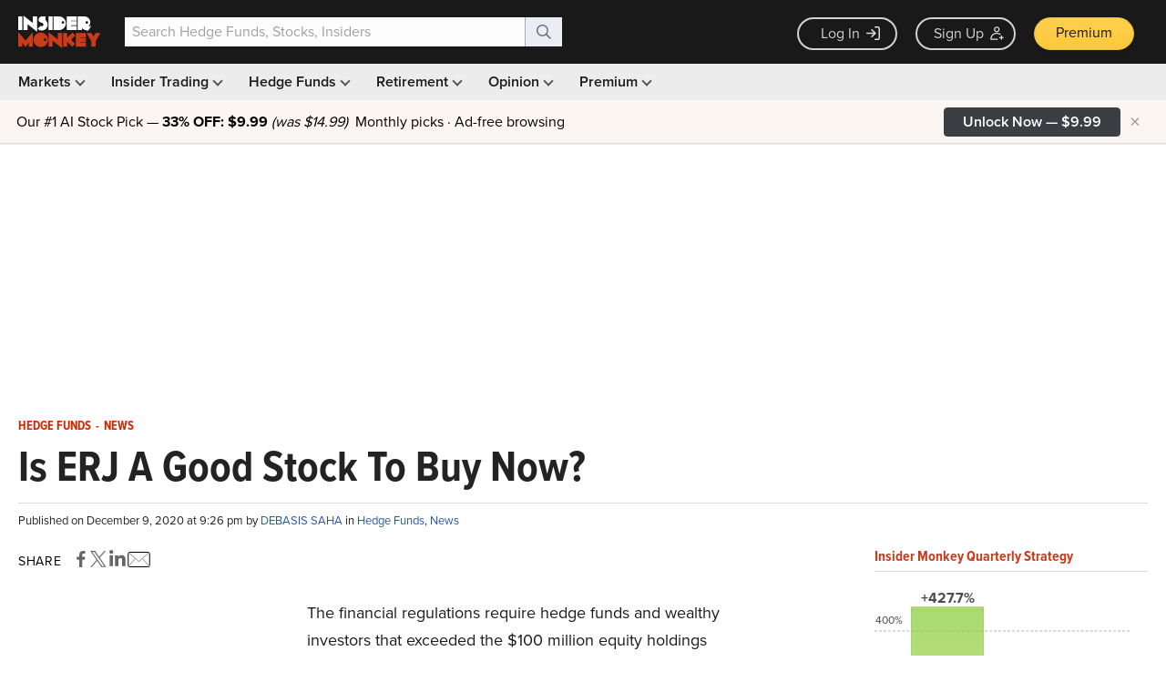

--- FILE ---
content_type: text/html; charset=utf-8
request_url: https://www.google.com/recaptcha/api2/aframe
body_size: 265
content:
<!DOCTYPE HTML><html><head><meta http-equiv="content-type" content="text/html; charset=UTF-8"></head><body><script nonce="ezIo2TJi1pgiZhqOW5Xo7g">/** Anti-fraud and anti-abuse applications only. See google.com/recaptcha */ try{var clients={'sodar':'https://pagead2.googlesyndication.com/pagead/sodar?'};window.addEventListener("message",function(a){try{if(a.source===window.parent){var b=JSON.parse(a.data);var c=clients[b['id']];if(c){var d=document.createElement('img');d.src=c+b['params']+'&rc='+(localStorage.getItem("rc::a")?sessionStorage.getItem("rc::b"):"");window.document.body.appendChild(d);sessionStorage.setItem("rc::e",parseInt(sessionStorage.getItem("rc::e")||0)+1);localStorage.setItem("rc::h",'1769143292513');}}}catch(b){}});window.parent.postMessage("_grecaptcha_ready", "*");}catch(b){}</script></body></html>

--- FILE ---
content_type: application/javascript
request_url: https://prism.app-us1.com/?a=69633062&u=https%3A%2F%2Fwww.insidermonkey.com%2Fblog%2Fis-erj-a-good-stock-to-buy-now-898479%2F
body_size: 126
content:
window.visitorGlobalObject=window.visitorGlobalObject||window.prismGlobalObject;window.visitorGlobalObject.setVisitorId('3b35acdc-7c2e-4a7b-acc5-45c354308de6', '69633062');window.visitorGlobalObject.setWhitelistedServices('tracking', '69633062');